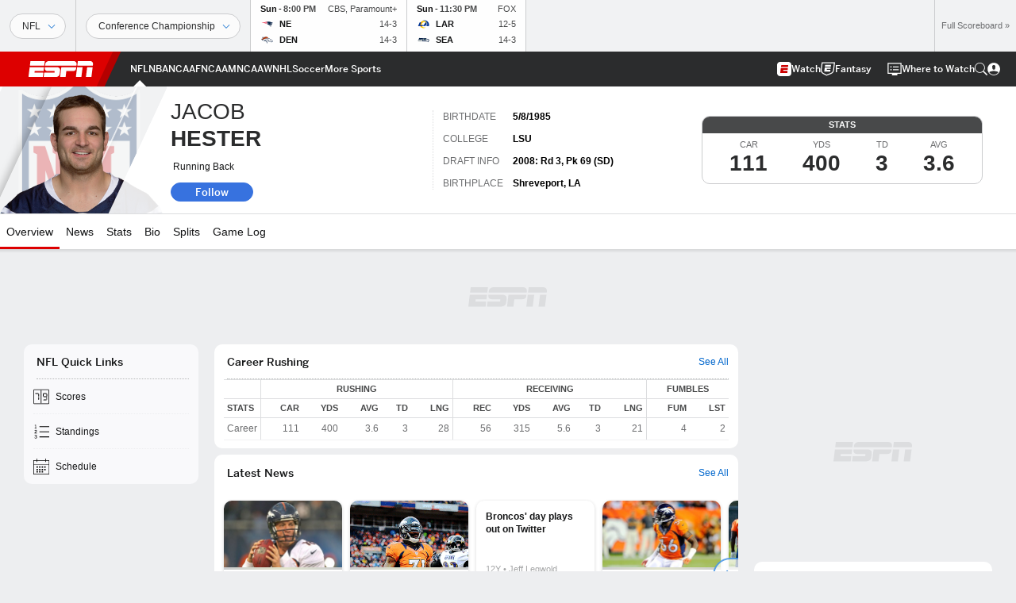

--- FILE ---
content_type: text/html; charset=utf-8
request_url: https://www.google.com/recaptcha/enterprise/anchor?ar=1&k=6LciB_gZAAAAAA_mwJ4G0XZ0BXWvLTt67V7YizXx&co=aHR0cHM6Ly9jZG4ucmVnaXN0ZXJkaXNuZXkuZ28uY29tOjQ0Mw..&hl=en&v=PoyoqOPhxBO7pBk68S4YbpHZ&size=invisible&anchor-ms=20000&execute-ms=30000&cb=z08oz8ow34zn
body_size: 48888
content:
<!DOCTYPE HTML><html dir="ltr" lang="en"><head><meta http-equiv="Content-Type" content="text/html; charset=UTF-8">
<meta http-equiv="X-UA-Compatible" content="IE=edge">
<title>reCAPTCHA</title>
<style type="text/css">
/* cyrillic-ext */
@font-face {
  font-family: 'Roboto';
  font-style: normal;
  font-weight: 400;
  font-stretch: 100%;
  src: url(//fonts.gstatic.com/s/roboto/v48/KFO7CnqEu92Fr1ME7kSn66aGLdTylUAMa3GUBHMdazTgWw.woff2) format('woff2');
  unicode-range: U+0460-052F, U+1C80-1C8A, U+20B4, U+2DE0-2DFF, U+A640-A69F, U+FE2E-FE2F;
}
/* cyrillic */
@font-face {
  font-family: 'Roboto';
  font-style: normal;
  font-weight: 400;
  font-stretch: 100%;
  src: url(//fonts.gstatic.com/s/roboto/v48/KFO7CnqEu92Fr1ME7kSn66aGLdTylUAMa3iUBHMdazTgWw.woff2) format('woff2');
  unicode-range: U+0301, U+0400-045F, U+0490-0491, U+04B0-04B1, U+2116;
}
/* greek-ext */
@font-face {
  font-family: 'Roboto';
  font-style: normal;
  font-weight: 400;
  font-stretch: 100%;
  src: url(//fonts.gstatic.com/s/roboto/v48/KFO7CnqEu92Fr1ME7kSn66aGLdTylUAMa3CUBHMdazTgWw.woff2) format('woff2');
  unicode-range: U+1F00-1FFF;
}
/* greek */
@font-face {
  font-family: 'Roboto';
  font-style: normal;
  font-weight: 400;
  font-stretch: 100%;
  src: url(//fonts.gstatic.com/s/roboto/v48/KFO7CnqEu92Fr1ME7kSn66aGLdTylUAMa3-UBHMdazTgWw.woff2) format('woff2');
  unicode-range: U+0370-0377, U+037A-037F, U+0384-038A, U+038C, U+038E-03A1, U+03A3-03FF;
}
/* math */
@font-face {
  font-family: 'Roboto';
  font-style: normal;
  font-weight: 400;
  font-stretch: 100%;
  src: url(//fonts.gstatic.com/s/roboto/v48/KFO7CnqEu92Fr1ME7kSn66aGLdTylUAMawCUBHMdazTgWw.woff2) format('woff2');
  unicode-range: U+0302-0303, U+0305, U+0307-0308, U+0310, U+0312, U+0315, U+031A, U+0326-0327, U+032C, U+032F-0330, U+0332-0333, U+0338, U+033A, U+0346, U+034D, U+0391-03A1, U+03A3-03A9, U+03B1-03C9, U+03D1, U+03D5-03D6, U+03F0-03F1, U+03F4-03F5, U+2016-2017, U+2034-2038, U+203C, U+2040, U+2043, U+2047, U+2050, U+2057, U+205F, U+2070-2071, U+2074-208E, U+2090-209C, U+20D0-20DC, U+20E1, U+20E5-20EF, U+2100-2112, U+2114-2115, U+2117-2121, U+2123-214F, U+2190, U+2192, U+2194-21AE, U+21B0-21E5, U+21F1-21F2, U+21F4-2211, U+2213-2214, U+2216-22FF, U+2308-230B, U+2310, U+2319, U+231C-2321, U+2336-237A, U+237C, U+2395, U+239B-23B7, U+23D0, U+23DC-23E1, U+2474-2475, U+25AF, U+25B3, U+25B7, U+25BD, U+25C1, U+25CA, U+25CC, U+25FB, U+266D-266F, U+27C0-27FF, U+2900-2AFF, U+2B0E-2B11, U+2B30-2B4C, U+2BFE, U+3030, U+FF5B, U+FF5D, U+1D400-1D7FF, U+1EE00-1EEFF;
}
/* symbols */
@font-face {
  font-family: 'Roboto';
  font-style: normal;
  font-weight: 400;
  font-stretch: 100%;
  src: url(//fonts.gstatic.com/s/roboto/v48/KFO7CnqEu92Fr1ME7kSn66aGLdTylUAMaxKUBHMdazTgWw.woff2) format('woff2');
  unicode-range: U+0001-000C, U+000E-001F, U+007F-009F, U+20DD-20E0, U+20E2-20E4, U+2150-218F, U+2190, U+2192, U+2194-2199, U+21AF, U+21E6-21F0, U+21F3, U+2218-2219, U+2299, U+22C4-22C6, U+2300-243F, U+2440-244A, U+2460-24FF, U+25A0-27BF, U+2800-28FF, U+2921-2922, U+2981, U+29BF, U+29EB, U+2B00-2BFF, U+4DC0-4DFF, U+FFF9-FFFB, U+10140-1018E, U+10190-1019C, U+101A0, U+101D0-101FD, U+102E0-102FB, U+10E60-10E7E, U+1D2C0-1D2D3, U+1D2E0-1D37F, U+1F000-1F0FF, U+1F100-1F1AD, U+1F1E6-1F1FF, U+1F30D-1F30F, U+1F315, U+1F31C, U+1F31E, U+1F320-1F32C, U+1F336, U+1F378, U+1F37D, U+1F382, U+1F393-1F39F, U+1F3A7-1F3A8, U+1F3AC-1F3AF, U+1F3C2, U+1F3C4-1F3C6, U+1F3CA-1F3CE, U+1F3D4-1F3E0, U+1F3ED, U+1F3F1-1F3F3, U+1F3F5-1F3F7, U+1F408, U+1F415, U+1F41F, U+1F426, U+1F43F, U+1F441-1F442, U+1F444, U+1F446-1F449, U+1F44C-1F44E, U+1F453, U+1F46A, U+1F47D, U+1F4A3, U+1F4B0, U+1F4B3, U+1F4B9, U+1F4BB, U+1F4BF, U+1F4C8-1F4CB, U+1F4D6, U+1F4DA, U+1F4DF, U+1F4E3-1F4E6, U+1F4EA-1F4ED, U+1F4F7, U+1F4F9-1F4FB, U+1F4FD-1F4FE, U+1F503, U+1F507-1F50B, U+1F50D, U+1F512-1F513, U+1F53E-1F54A, U+1F54F-1F5FA, U+1F610, U+1F650-1F67F, U+1F687, U+1F68D, U+1F691, U+1F694, U+1F698, U+1F6AD, U+1F6B2, U+1F6B9-1F6BA, U+1F6BC, U+1F6C6-1F6CF, U+1F6D3-1F6D7, U+1F6E0-1F6EA, U+1F6F0-1F6F3, U+1F6F7-1F6FC, U+1F700-1F7FF, U+1F800-1F80B, U+1F810-1F847, U+1F850-1F859, U+1F860-1F887, U+1F890-1F8AD, U+1F8B0-1F8BB, U+1F8C0-1F8C1, U+1F900-1F90B, U+1F93B, U+1F946, U+1F984, U+1F996, U+1F9E9, U+1FA00-1FA6F, U+1FA70-1FA7C, U+1FA80-1FA89, U+1FA8F-1FAC6, U+1FACE-1FADC, U+1FADF-1FAE9, U+1FAF0-1FAF8, U+1FB00-1FBFF;
}
/* vietnamese */
@font-face {
  font-family: 'Roboto';
  font-style: normal;
  font-weight: 400;
  font-stretch: 100%;
  src: url(//fonts.gstatic.com/s/roboto/v48/KFO7CnqEu92Fr1ME7kSn66aGLdTylUAMa3OUBHMdazTgWw.woff2) format('woff2');
  unicode-range: U+0102-0103, U+0110-0111, U+0128-0129, U+0168-0169, U+01A0-01A1, U+01AF-01B0, U+0300-0301, U+0303-0304, U+0308-0309, U+0323, U+0329, U+1EA0-1EF9, U+20AB;
}
/* latin-ext */
@font-face {
  font-family: 'Roboto';
  font-style: normal;
  font-weight: 400;
  font-stretch: 100%;
  src: url(//fonts.gstatic.com/s/roboto/v48/KFO7CnqEu92Fr1ME7kSn66aGLdTylUAMa3KUBHMdazTgWw.woff2) format('woff2');
  unicode-range: U+0100-02BA, U+02BD-02C5, U+02C7-02CC, U+02CE-02D7, U+02DD-02FF, U+0304, U+0308, U+0329, U+1D00-1DBF, U+1E00-1E9F, U+1EF2-1EFF, U+2020, U+20A0-20AB, U+20AD-20C0, U+2113, U+2C60-2C7F, U+A720-A7FF;
}
/* latin */
@font-face {
  font-family: 'Roboto';
  font-style: normal;
  font-weight: 400;
  font-stretch: 100%;
  src: url(//fonts.gstatic.com/s/roboto/v48/KFO7CnqEu92Fr1ME7kSn66aGLdTylUAMa3yUBHMdazQ.woff2) format('woff2');
  unicode-range: U+0000-00FF, U+0131, U+0152-0153, U+02BB-02BC, U+02C6, U+02DA, U+02DC, U+0304, U+0308, U+0329, U+2000-206F, U+20AC, U+2122, U+2191, U+2193, U+2212, U+2215, U+FEFF, U+FFFD;
}
/* cyrillic-ext */
@font-face {
  font-family: 'Roboto';
  font-style: normal;
  font-weight: 500;
  font-stretch: 100%;
  src: url(//fonts.gstatic.com/s/roboto/v48/KFO7CnqEu92Fr1ME7kSn66aGLdTylUAMa3GUBHMdazTgWw.woff2) format('woff2');
  unicode-range: U+0460-052F, U+1C80-1C8A, U+20B4, U+2DE0-2DFF, U+A640-A69F, U+FE2E-FE2F;
}
/* cyrillic */
@font-face {
  font-family: 'Roboto';
  font-style: normal;
  font-weight: 500;
  font-stretch: 100%;
  src: url(//fonts.gstatic.com/s/roboto/v48/KFO7CnqEu92Fr1ME7kSn66aGLdTylUAMa3iUBHMdazTgWw.woff2) format('woff2');
  unicode-range: U+0301, U+0400-045F, U+0490-0491, U+04B0-04B1, U+2116;
}
/* greek-ext */
@font-face {
  font-family: 'Roboto';
  font-style: normal;
  font-weight: 500;
  font-stretch: 100%;
  src: url(//fonts.gstatic.com/s/roboto/v48/KFO7CnqEu92Fr1ME7kSn66aGLdTylUAMa3CUBHMdazTgWw.woff2) format('woff2');
  unicode-range: U+1F00-1FFF;
}
/* greek */
@font-face {
  font-family: 'Roboto';
  font-style: normal;
  font-weight: 500;
  font-stretch: 100%;
  src: url(//fonts.gstatic.com/s/roboto/v48/KFO7CnqEu92Fr1ME7kSn66aGLdTylUAMa3-UBHMdazTgWw.woff2) format('woff2');
  unicode-range: U+0370-0377, U+037A-037F, U+0384-038A, U+038C, U+038E-03A1, U+03A3-03FF;
}
/* math */
@font-face {
  font-family: 'Roboto';
  font-style: normal;
  font-weight: 500;
  font-stretch: 100%;
  src: url(//fonts.gstatic.com/s/roboto/v48/KFO7CnqEu92Fr1ME7kSn66aGLdTylUAMawCUBHMdazTgWw.woff2) format('woff2');
  unicode-range: U+0302-0303, U+0305, U+0307-0308, U+0310, U+0312, U+0315, U+031A, U+0326-0327, U+032C, U+032F-0330, U+0332-0333, U+0338, U+033A, U+0346, U+034D, U+0391-03A1, U+03A3-03A9, U+03B1-03C9, U+03D1, U+03D5-03D6, U+03F0-03F1, U+03F4-03F5, U+2016-2017, U+2034-2038, U+203C, U+2040, U+2043, U+2047, U+2050, U+2057, U+205F, U+2070-2071, U+2074-208E, U+2090-209C, U+20D0-20DC, U+20E1, U+20E5-20EF, U+2100-2112, U+2114-2115, U+2117-2121, U+2123-214F, U+2190, U+2192, U+2194-21AE, U+21B0-21E5, U+21F1-21F2, U+21F4-2211, U+2213-2214, U+2216-22FF, U+2308-230B, U+2310, U+2319, U+231C-2321, U+2336-237A, U+237C, U+2395, U+239B-23B7, U+23D0, U+23DC-23E1, U+2474-2475, U+25AF, U+25B3, U+25B7, U+25BD, U+25C1, U+25CA, U+25CC, U+25FB, U+266D-266F, U+27C0-27FF, U+2900-2AFF, U+2B0E-2B11, U+2B30-2B4C, U+2BFE, U+3030, U+FF5B, U+FF5D, U+1D400-1D7FF, U+1EE00-1EEFF;
}
/* symbols */
@font-face {
  font-family: 'Roboto';
  font-style: normal;
  font-weight: 500;
  font-stretch: 100%;
  src: url(//fonts.gstatic.com/s/roboto/v48/KFO7CnqEu92Fr1ME7kSn66aGLdTylUAMaxKUBHMdazTgWw.woff2) format('woff2');
  unicode-range: U+0001-000C, U+000E-001F, U+007F-009F, U+20DD-20E0, U+20E2-20E4, U+2150-218F, U+2190, U+2192, U+2194-2199, U+21AF, U+21E6-21F0, U+21F3, U+2218-2219, U+2299, U+22C4-22C6, U+2300-243F, U+2440-244A, U+2460-24FF, U+25A0-27BF, U+2800-28FF, U+2921-2922, U+2981, U+29BF, U+29EB, U+2B00-2BFF, U+4DC0-4DFF, U+FFF9-FFFB, U+10140-1018E, U+10190-1019C, U+101A0, U+101D0-101FD, U+102E0-102FB, U+10E60-10E7E, U+1D2C0-1D2D3, U+1D2E0-1D37F, U+1F000-1F0FF, U+1F100-1F1AD, U+1F1E6-1F1FF, U+1F30D-1F30F, U+1F315, U+1F31C, U+1F31E, U+1F320-1F32C, U+1F336, U+1F378, U+1F37D, U+1F382, U+1F393-1F39F, U+1F3A7-1F3A8, U+1F3AC-1F3AF, U+1F3C2, U+1F3C4-1F3C6, U+1F3CA-1F3CE, U+1F3D4-1F3E0, U+1F3ED, U+1F3F1-1F3F3, U+1F3F5-1F3F7, U+1F408, U+1F415, U+1F41F, U+1F426, U+1F43F, U+1F441-1F442, U+1F444, U+1F446-1F449, U+1F44C-1F44E, U+1F453, U+1F46A, U+1F47D, U+1F4A3, U+1F4B0, U+1F4B3, U+1F4B9, U+1F4BB, U+1F4BF, U+1F4C8-1F4CB, U+1F4D6, U+1F4DA, U+1F4DF, U+1F4E3-1F4E6, U+1F4EA-1F4ED, U+1F4F7, U+1F4F9-1F4FB, U+1F4FD-1F4FE, U+1F503, U+1F507-1F50B, U+1F50D, U+1F512-1F513, U+1F53E-1F54A, U+1F54F-1F5FA, U+1F610, U+1F650-1F67F, U+1F687, U+1F68D, U+1F691, U+1F694, U+1F698, U+1F6AD, U+1F6B2, U+1F6B9-1F6BA, U+1F6BC, U+1F6C6-1F6CF, U+1F6D3-1F6D7, U+1F6E0-1F6EA, U+1F6F0-1F6F3, U+1F6F7-1F6FC, U+1F700-1F7FF, U+1F800-1F80B, U+1F810-1F847, U+1F850-1F859, U+1F860-1F887, U+1F890-1F8AD, U+1F8B0-1F8BB, U+1F8C0-1F8C1, U+1F900-1F90B, U+1F93B, U+1F946, U+1F984, U+1F996, U+1F9E9, U+1FA00-1FA6F, U+1FA70-1FA7C, U+1FA80-1FA89, U+1FA8F-1FAC6, U+1FACE-1FADC, U+1FADF-1FAE9, U+1FAF0-1FAF8, U+1FB00-1FBFF;
}
/* vietnamese */
@font-face {
  font-family: 'Roboto';
  font-style: normal;
  font-weight: 500;
  font-stretch: 100%;
  src: url(//fonts.gstatic.com/s/roboto/v48/KFO7CnqEu92Fr1ME7kSn66aGLdTylUAMa3OUBHMdazTgWw.woff2) format('woff2');
  unicode-range: U+0102-0103, U+0110-0111, U+0128-0129, U+0168-0169, U+01A0-01A1, U+01AF-01B0, U+0300-0301, U+0303-0304, U+0308-0309, U+0323, U+0329, U+1EA0-1EF9, U+20AB;
}
/* latin-ext */
@font-face {
  font-family: 'Roboto';
  font-style: normal;
  font-weight: 500;
  font-stretch: 100%;
  src: url(//fonts.gstatic.com/s/roboto/v48/KFO7CnqEu92Fr1ME7kSn66aGLdTylUAMa3KUBHMdazTgWw.woff2) format('woff2');
  unicode-range: U+0100-02BA, U+02BD-02C5, U+02C7-02CC, U+02CE-02D7, U+02DD-02FF, U+0304, U+0308, U+0329, U+1D00-1DBF, U+1E00-1E9F, U+1EF2-1EFF, U+2020, U+20A0-20AB, U+20AD-20C0, U+2113, U+2C60-2C7F, U+A720-A7FF;
}
/* latin */
@font-face {
  font-family: 'Roboto';
  font-style: normal;
  font-weight: 500;
  font-stretch: 100%;
  src: url(//fonts.gstatic.com/s/roboto/v48/KFO7CnqEu92Fr1ME7kSn66aGLdTylUAMa3yUBHMdazQ.woff2) format('woff2');
  unicode-range: U+0000-00FF, U+0131, U+0152-0153, U+02BB-02BC, U+02C6, U+02DA, U+02DC, U+0304, U+0308, U+0329, U+2000-206F, U+20AC, U+2122, U+2191, U+2193, U+2212, U+2215, U+FEFF, U+FFFD;
}
/* cyrillic-ext */
@font-face {
  font-family: 'Roboto';
  font-style: normal;
  font-weight: 900;
  font-stretch: 100%;
  src: url(//fonts.gstatic.com/s/roboto/v48/KFO7CnqEu92Fr1ME7kSn66aGLdTylUAMa3GUBHMdazTgWw.woff2) format('woff2');
  unicode-range: U+0460-052F, U+1C80-1C8A, U+20B4, U+2DE0-2DFF, U+A640-A69F, U+FE2E-FE2F;
}
/* cyrillic */
@font-face {
  font-family: 'Roboto';
  font-style: normal;
  font-weight: 900;
  font-stretch: 100%;
  src: url(//fonts.gstatic.com/s/roboto/v48/KFO7CnqEu92Fr1ME7kSn66aGLdTylUAMa3iUBHMdazTgWw.woff2) format('woff2');
  unicode-range: U+0301, U+0400-045F, U+0490-0491, U+04B0-04B1, U+2116;
}
/* greek-ext */
@font-face {
  font-family: 'Roboto';
  font-style: normal;
  font-weight: 900;
  font-stretch: 100%;
  src: url(//fonts.gstatic.com/s/roboto/v48/KFO7CnqEu92Fr1ME7kSn66aGLdTylUAMa3CUBHMdazTgWw.woff2) format('woff2');
  unicode-range: U+1F00-1FFF;
}
/* greek */
@font-face {
  font-family: 'Roboto';
  font-style: normal;
  font-weight: 900;
  font-stretch: 100%;
  src: url(//fonts.gstatic.com/s/roboto/v48/KFO7CnqEu92Fr1ME7kSn66aGLdTylUAMa3-UBHMdazTgWw.woff2) format('woff2');
  unicode-range: U+0370-0377, U+037A-037F, U+0384-038A, U+038C, U+038E-03A1, U+03A3-03FF;
}
/* math */
@font-face {
  font-family: 'Roboto';
  font-style: normal;
  font-weight: 900;
  font-stretch: 100%;
  src: url(//fonts.gstatic.com/s/roboto/v48/KFO7CnqEu92Fr1ME7kSn66aGLdTylUAMawCUBHMdazTgWw.woff2) format('woff2');
  unicode-range: U+0302-0303, U+0305, U+0307-0308, U+0310, U+0312, U+0315, U+031A, U+0326-0327, U+032C, U+032F-0330, U+0332-0333, U+0338, U+033A, U+0346, U+034D, U+0391-03A1, U+03A3-03A9, U+03B1-03C9, U+03D1, U+03D5-03D6, U+03F0-03F1, U+03F4-03F5, U+2016-2017, U+2034-2038, U+203C, U+2040, U+2043, U+2047, U+2050, U+2057, U+205F, U+2070-2071, U+2074-208E, U+2090-209C, U+20D0-20DC, U+20E1, U+20E5-20EF, U+2100-2112, U+2114-2115, U+2117-2121, U+2123-214F, U+2190, U+2192, U+2194-21AE, U+21B0-21E5, U+21F1-21F2, U+21F4-2211, U+2213-2214, U+2216-22FF, U+2308-230B, U+2310, U+2319, U+231C-2321, U+2336-237A, U+237C, U+2395, U+239B-23B7, U+23D0, U+23DC-23E1, U+2474-2475, U+25AF, U+25B3, U+25B7, U+25BD, U+25C1, U+25CA, U+25CC, U+25FB, U+266D-266F, U+27C0-27FF, U+2900-2AFF, U+2B0E-2B11, U+2B30-2B4C, U+2BFE, U+3030, U+FF5B, U+FF5D, U+1D400-1D7FF, U+1EE00-1EEFF;
}
/* symbols */
@font-face {
  font-family: 'Roboto';
  font-style: normal;
  font-weight: 900;
  font-stretch: 100%;
  src: url(//fonts.gstatic.com/s/roboto/v48/KFO7CnqEu92Fr1ME7kSn66aGLdTylUAMaxKUBHMdazTgWw.woff2) format('woff2');
  unicode-range: U+0001-000C, U+000E-001F, U+007F-009F, U+20DD-20E0, U+20E2-20E4, U+2150-218F, U+2190, U+2192, U+2194-2199, U+21AF, U+21E6-21F0, U+21F3, U+2218-2219, U+2299, U+22C4-22C6, U+2300-243F, U+2440-244A, U+2460-24FF, U+25A0-27BF, U+2800-28FF, U+2921-2922, U+2981, U+29BF, U+29EB, U+2B00-2BFF, U+4DC0-4DFF, U+FFF9-FFFB, U+10140-1018E, U+10190-1019C, U+101A0, U+101D0-101FD, U+102E0-102FB, U+10E60-10E7E, U+1D2C0-1D2D3, U+1D2E0-1D37F, U+1F000-1F0FF, U+1F100-1F1AD, U+1F1E6-1F1FF, U+1F30D-1F30F, U+1F315, U+1F31C, U+1F31E, U+1F320-1F32C, U+1F336, U+1F378, U+1F37D, U+1F382, U+1F393-1F39F, U+1F3A7-1F3A8, U+1F3AC-1F3AF, U+1F3C2, U+1F3C4-1F3C6, U+1F3CA-1F3CE, U+1F3D4-1F3E0, U+1F3ED, U+1F3F1-1F3F3, U+1F3F5-1F3F7, U+1F408, U+1F415, U+1F41F, U+1F426, U+1F43F, U+1F441-1F442, U+1F444, U+1F446-1F449, U+1F44C-1F44E, U+1F453, U+1F46A, U+1F47D, U+1F4A3, U+1F4B0, U+1F4B3, U+1F4B9, U+1F4BB, U+1F4BF, U+1F4C8-1F4CB, U+1F4D6, U+1F4DA, U+1F4DF, U+1F4E3-1F4E6, U+1F4EA-1F4ED, U+1F4F7, U+1F4F9-1F4FB, U+1F4FD-1F4FE, U+1F503, U+1F507-1F50B, U+1F50D, U+1F512-1F513, U+1F53E-1F54A, U+1F54F-1F5FA, U+1F610, U+1F650-1F67F, U+1F687, U+1F68D, U+1F691, U+1F694, U+1F698, U+1F6AD, U+1F6B2, U+1F6B9-1F6BA, U+1F6BC, U+1F6C6-1F6CF, U+1F6D3-1F6D7, U+1F6E0-1F6EA, U+1F6F0-1F6F3, U+1F6F7-1F6FC, U+1F700-1F7FF, U+1F800-1F80B, U+1F810-1F847, U+1F850-1F859, U+1F860-1F887, U+1F890-1F8AD, U+1F8B0-1F8BB, U+1F8C0-1F8C1, U+1F900-1F90B, U+1F93B, U+1F946, U+1F984, U+1F996, U+1F9E9, U+1FA00-1FA6F, U+1FA70-1FA7C, U+1FA80-1FA89, U+1FA8F-1FAC6, U+1FACE-1FADC, U+1FADF-1FAE9, U+1FAF0-1FAF8, U+1FB00-1FBFF;
}
/* vietnamese */
@font-face {
  font-family: 'Roboto';
  font-style: normal;
  font-weight: 900;
  font-stretch: 100%;
  src: url(//fonts.gstatic.com/s/roboto/v48/KFO7CnqEu92Fr1ME7kSn66aGLdTylUAMa3OUBHMdazTgWw.woff2) format('woff2');
  unicode-range: U+0102-0103, U+0110-0111, U+0128-0129, U+0168-0169, U+01A0-01A1, U+01AF-01B0, U+0300-0301, U+0303-0304, U+0308-0309, U+0323, U+0329, U+1EA0-1EF9, U+20AB;
}
/* latin-ext */
@font-face {
  font-family: 'Roboto';
  font-style: normal;
  font-weight: 900;
  font-stretch: 100%;
  src: url(//fonts.gstatic.com/s/roboto/v48/KFO7CnqEu92Fr1ME7kSn66aGLdTylUAMa3KUBHMdazTgWw.woff2) format('woff2');
  unicode-range: U+0100-02BA, U+02BD-02C5, U+02C7-02CC, U+02CE-02D7, U+02DD-02FF, U+0304, U+0308, U+0329, U+1D00-1DBF, U+1E00-1E9F, U+1EF2-1EFF, U+2020, U+20A0-20AB, U+20AD-20C0, U+2113, U+2C60-2C7F, U+A720-A7FF;
}
/* latin */
@font-face {
  font-family: 'Roboto';
  font-style: normal;
  font-weight: 900;
  font-stretch: 100%;
  src: url(//fonts.gstatic.com/s/roboto/v48/KFO7CnqEu92Fr1ME7kSn66aGLdTylUAMa3yUBHMdazQ.woff2) format('woff2');
  unicode-range: U+0000-00FF, U+0131, U+0152-0153, U+02BB-02BC, U+02C6, U+02DA, U+02DC, U+0304, U+0308, U+0329, U+2000-206F, U+20AC, U+2122, U+2191, U+2193, U+2212, U+2215, U+FEFF, U+FFFD;
}

</style>
<link rel="stylesheet" type="text/css" href="https://www.gstatic.com/recaptcha/releases/PoyoqOPhxBO7pBk68S4YbpHZ/styles__ltr.css">
<script nonce="GE6gv_SneE9EsdSXkr1dCg" type="text/javascript">window['__recaptcha_api'] = 'https://www.google.com/recaptcha/enterprise/';</script>
<script type="text/javascript" src="https://www.gstatic.com/recaptcha/releases/PoyoqOPhxBO7pBk68S4YbpHZ/recaptcha__en.js" nonce="GE6gv_SneE9EsdSXkr1dCg">
      
    </script></head>
<body><div id="rc-anchor-alert" class="rc-anchor-alert"></div>
<input type="hidden" id="recaptcha-token" value="[base64]">
<script type="text/javascript" nonce="GE6gv_SneE9EsdSXkr1dCg">
      recaptcha.anchor.Main.init("[\x22ainput\x22,[\x22bgdata\x22,\x22\x22,\[base64]/[base64]/[base64]/[base64]/[base64]/UltsKytdPUU6KEU8MjA0OD9SW2wrK109RT4+NnwxOTI6KChFJjY0NTEyKT09NTUyOTYmJk0rMTxjLmxlbmd0aCYmKGMuY2hhckNvZGVBdChNKzEpJjY0NTEyKT09NTYzMjA/[base64]/[base64]/[base64]/[base64]/[base64]/[base64]/[base64]\x22,\[base64]\\u003d\x22,\x22InzCgGE3wqbDtGPDjMK7w5jCpUcTw7DCqiIFwp3Cr8OWwpLDtsKmDXvCgMKmDRYbwokSwq9ZwqrDu1LCrC/DuFVUV8KCw5YTfcKFwqgwXVDDvMOSPD1SNMKIw7XDjh3CuiMRFH9Lw4rCqMOYWMO6w5xmwrZiwoYLw4dYbsKsw5TDj8OpIgfDrMO/wonCocO3LFPCjMKhwr/CtGjDtnvDrcOEVwQrTsKtw5VIw5vDhkPDkcOgN8KyXyDDgm7DjsKPPcOcJEIlw7gTV8Ohwo4POsOBGDIbwq/[base64]/Dp8ORJMKgwqZ/wqfCi8Odw5rDrAwaN2fDrWc8wonCqsKuXsK5wpTDoyvCq8KewrrDgcK3OUrCq8OiPEkZw60pCETCvcOXw63DjcOVKVNFw7I7w5nDi3VOw40DdFrChRxNw5/DlHfDnAHDu8KieiHDvcO/wozDjsKRw44CXyACw5UbGcOKfcOECXzCqsKjwqfCjsOeIMOEwoQnHcOKwrvCj8Kqw7pLC8KUUcK5aQXCq8OzwoU+wodiwoXDn1HCtsOCw7PCryzDlcKzwo/DicK1IsOxbVRSw7/CoQA4fsK1wpHDl8KJw5vCvMKZWcKRw4/DhsKyNMOlwqjDocKIwpfDs34yBVclw7jCvAPCnEo+w7YLPxxHwqcgUsODwrwJwp/DlsKSH8KmBXZ/ZWPCq8OtBR9Va8K6wrg+LsOQw53DmUURbcKqGsOTw6bDmDjDssO1w5psLcObw5DDiiZtwoLCk8O4wqc6DTVIesOmSRDCnFwLwqYow5bCsDDCig7DssK4w4U0wqPDpmTCt8Kpw4HClhjDv8KLY8OFw6UVUUHCv8K1QzQ4wqNpw7TCqMK0w6/Dh8O2d8Kywrx1fjLDp8OEScKqbMO0aMO7wobCozXChMKRw6nCvVlDJlMKw4R0VwfCqcKREXlJC2FIw6dzw67Cn8OYPC3CkcOJKHrDqsO7w6fCm1XCl8KmdMKLVcK2wrdBwqkRw4/DugbCrGvCpcKrw6l7UGR3I8KFwr/DtELDncKcOC3DsXMgwobCsMOiwpgAwrXCisOnwr/[base64]/[base64]/DmkDCtVYtF3nDhcOdw4dJFWlCwoobbnV1Ig9Qwr9Lw6wEw5U3wrvCoFjDqFPChU7CrQPDqBE/[base64]/DicO4wqjCmMOgKXLCtcK/wowGw7TCncO/w5TDkkHDuMKkwp7DjTTCkMKfw7jDlWPDgsKaTB3ChsKFwqfDklfDpA3DjT4lw4FrMMO7VMOVwoXCrTXCr8OFw5V4TcKewrzCn8KvYU0dwr/DuV/CnMKDwqBawpEXE8KKBMKaLMOpeB0jwoJTGsK4woTCq1bCsDNCwrvCnsKJGcO8w4UqbcKMVBcgwoJbwocWbMKlH8KaQ8OqckZHwrrCnMOALUg/Ql14D0hkR1DDimMyBMO1QsOVwozDl8KiTjVBdsO5EQowVcK+w4HDkAthwqNuVi3CkkdUdlfDuMO4w6zDisKeKTfCqU9aEDjCilTDkMKuBHzCvRElwp/Ci8KSw5zDgBLDk3ECw67ChMOAwrsaw5HCjsOZf8OsM8Ktw6/CucO8PT4bD0TCrMOwK8ODwpslGcKCHlLDpsO1DsKKPzbDoXPCpsOww5XCtFfDncKAIcOyw5/CoxQqJRrCnxUCwrrDmcKsY8OLa8KWGcKww6bDm3jCscObw73Cn8KAOnBkw4zDnsOuw7TCo0clAsK1wrLCnQ9iw7/Dv8K4w7rCusO2wqzDnMOrKsOpwrPCjV/[base64]/DncKuV3FJwrJuw59TdMKfBsO/Z8K2Akw0C8OqOznDpMKKbsKqKUICwrPChsKsw6fDtcOmQVYkwpw6DjfDlkHDn8ObBcKYwpTDuwzCgsOBw69owqIRwqYQw6dDw4TCo1dgw5NENDZiwprDgcKYw5HCg8KkwrbDg8KMw7gjZzx/fMKHwqhKd3dnQSN5FgHDnsKKwpJCL8K9w41uWsKKcxfCsVrCscO2wovDn15aw6fCsTwBKcK9w53ClHoJFcKbSnDDtMKTwq/DjMK5M8OOSsOAwpfCnB3DpDk9ORzDqsO6K8K+wrTCumLDisKiw7hqw4PCmWfCkkfCmsObUcOXwpY+PsOAwo3DlcOtwpcCwrDDp2vDqTMrDmArDXhAU8ODWyDCi2TDlsKTwqDDkcOywrg1w77Ct1FswqxlwpDDusKyUjQSHMKYWsOQdMOTwrnDt8O5w6XClSPDhw1/HMODD8KlTMOEE8Oqw6HDv1g6wo3Cp21MwqQwwrckw5zDrsKcwr7Dp3/[base64]/DoS7Dh8OOSWsGw7vDvQ3ChcKTGsO3R8OTw7zDkcOaN8OPwrrDgMO7c8OMwrrClMKIwrrDoMOGQQMDw4/DgAvCpsKxw7hFNsKnw68PI8O2DcKDQw7ClsO9NsOKXMOJwpcOe8KAwr/DtUojw48MDDxiE8OKCmvCpBk0CcKfWcOmw6bDkyLCkljDuWwfw5jCrUYewqDCvQYlZRLDvsOXwroGw4VkZBzCpU5NwpjCml5iDnLDtMOVw4/DvT5QI8KmwooFw5LCg8K8w5LDisOaJMO1wqAiH8Oca8KqVsOFM0wgwoHCocKHAcOnYCRAFMOALDfDicOBw6oZQR/Dr1LCl2zCmcOgw5HCqhTCvSzCiMKSwqslw6lzwpAXwonCkMKhwoLCkDpbw5BdTXLDmsKIwptrXyBZe35EZ2HDvsKRci4DJR9OZMO9L8OSD8KGSiLCr8O/F1TDlcOLB8KHw47CvjZ5CRUwwo0LbcOFwrrCrAlEE8O5RiLDkcKXwoF5w49mMcOzF0/DiRjChH0Ow68WwonDrsKow5TDhmQ9HwctYMOyR8OnNcO0wrnDkyt0w7zCjcO1TWgkZ8OxUMOjw4bDscOkNCDDqsKdw5wDw58yGSTDgcKmWCnCpkJPw6jChMKDbsK7w4nDgEkew5PCksKoPsOUccO1woIGd1fCuyIdUWp+wobCvTQVDMKkw6zCvWXDl8O3woNpIh/[base64]/DscO/[base64]/DgsKcAlMNNXk7wqRqwrM2wrB2WgNFw4TCicK5w7vChRsVwqMNwqLDnsOxw4h7w7bDvcOqVSEqwrNRVBZdwpTChG19acOzwrXDpHhRcmnCjWZuw7nCqn1/wrDChcO0eGhFUw/DtBHCuD46azl3w6RewqF5GMOZw6vDksKrQg1dwoNWZk7DiMOHwr8uwql/wozChHzCisKfBgDChRJeeMKzaSPDvwkeOcK1w51obXZ6QMKsw6tIPcOfM8O7HCdEDGnDusOYUsOCdQzCosOWBi/CpQzCuxYbw6/Dg0QCTcOgwqDDqH4cIDUZw5/DlsOZTyAZPcOyMMKmw5PCoGrDtsO2NMOMw6xgw4rCp8KEw6zDsUfDgUDDlsOqw7/CjmnCkEHCrsKPw6Iww6FnwrZEThItw4TDgMK5w41rw6nDvMKkZ8OAwrRiAMO+w7opM1zCi3xaw51Gw40Fw7IXwpDCuMOZHELCt0nDvh3ChGfDhMKHw5LDi8OcXsOlZMOAZklkw4Z3w73Ckm3DhMOeM8Oaw6d4w6HDrS5DMTLDph/CkgN9wovDtzY0XxHDgsKdFDx4w5lxa8KkHWbCuhFcEsOsw7Z8w6PDvcK4SB/DkMKrwotHLcODV1vDuBwEwr5dw7F3MEAgwprDn8OVw5ITHktADTPCp8KqLcOxZMOQw7BnGyUBwoEHw6nCuH0Aw5LDvsK2EsOeUsKWHMKHH3bCumt0bWHDosKzwoBTHMOhw7bDmcK8YC3DjSfDicOnOcKjwo4NwqnCrcOewpnCgMKRYsO/[base64]/Cs8OAQVXDhMOyw6YRw7Yuwo5wA2PDk8OsOsKMBsOif21Cwq/Dr0skdRXChnc+JMKnETowwpXCsMKbH27DgcK8FcKFw6HCmMOLN8OhwotgwpHDucKfF8OXw7LCvMKTWsO7D3bCiXvCuzgkc8KXwqfDucK+w4MLw5I4BcKVw5BBFBrDnkRiacOfHcK5fRJWw454VMOgfsKVwpLCj8K2wrpyLB/CjMOtw7LCmhHCuBPCrcOkDMKIwpvDhnvDrU3DrGTClF5jwqkbZMOAw73DqMOaw7Y8wo/DkMO8chBYw6BvbcOLZHlHwqsNw4vDl3JWUG/CqTDDmcKiwqBgIsOqwowbwqExw6zDm8KQDGJXwrPDqUkQacKPCMKhMcOQwpjChE4PTcKAwqHCvsOaG1I4w77DtsOQwrxGRsKWw7/[base64]/DiMK5woDClztkw4RBwrISwrZfw64YasOwAl3CumzCu8OVPFXDr8K0woHCgsKuEgNwwqbDmgRuQDbDi0fDjE51wo9Vw5XCisOWCWplwrgvPcK4PBPDvkUbd8K8wp/DoCnCtcOnw4kFQFXCs1xyEHLCv0Mdw4fCmXZUw6nCisKyY2/Cm8O3wqfDgT55VHA5w4dMOmbCkV4NwoTDi8K7wrHDjRTCosOqbHHCnUPCmlV1CwY5wqwHQMOiCcKlw4nDhgnDum3Dk3xZdX5Hw6UgAsKxwrxow6ovcmhZccO2W0fCocOlDEAgwqnDpn/Co1HCnW/[base64]/ClH4ZAA15XwzDrnfCp2nDs34Wwo8Nw7rDjMOIXGEJw6PDncOZw5dnW03DpcKlQcKxesOwEcKxwqx1EHM4w5BTw53DlUDDpsKPfcKLw6jDssKJw5/[base64]/[base64]/CqsKSQMKFwqxiw5IOFMOfGsOgO8Klw6wzXMOnDizCiEQPXlIYw5vDujoQwqrDoMK4bsKIcsO1wrjDnMOnZCzDssK8BEM7woLCusOkCcOeAV/DksKBRCbCoMKHw598w4xwwonCm8KNUFltAcOOQ3TDpkd8M8KfNzfCj8K1w79kYRTDnV3CnnrDuAzDmhB3wo8Aw4rCtSfCng1absKEfiF8w6zCq8K1KUHCmTPDv8KMw7AFwoAgw7UHYg/[base64]/Dn3DDuwPDkMKTw4MYE1LCt8KoKMK/[base64]/[base64]/DjBBnB8OcZDMjOwxCwo0XHMKlw7HDskUfZFx9X8K9wrsWwodBwoXCgsKXwqMZTsOVRsOkNxfDrsOyw7B1RMKFCAU9VMOCKCHDohk/w6VAF8OMAMOgwr5kanMxZsKaQiDDuxF9fC3ClnjCsDlqeMOow7rCqcOLUyx3wqsPwrhIw59TazgswocMwqXChSTDvcKPPGs2CMKRBzAywqgDeHotIAIDdysgCcO9Z8OrZMO8KCzClCnDkl5rwq1XVD9uwpPDlsKJw4/Ds8OsZzLDlhFCwq1bw4dAX8KmaljDvn4Pd8OQLMOGw7rDsMKgem5DHsOwN2VQw6nCqAhuGD0LTkBOPU4xccOiZ8KIwrEoKMOOC8KfFcKtAcOwDsODJsO8asOTw7M5wogSSsOSw6piVBE8S0ZdPcKkPmxBAw41wrPDlsO9w4l5w499wpAjwol3FBp/d1vDu8KXw7Ebf2XDnMOlasKuw73CgsOTQMKlcRDDkkTDqAQnwqnCgcOkdzLCr8O7ZcKewrAjw67DrwQNwrdRDWgEwr/CuXHCtMObT8OHw4HDhMO/w4fCjxPDicKyfcOcwpk1woDDpMKDw5jCmsKHccKARWc3YcKQLADDhD3Dk8KGNcO/[base64]/[base64]/CjzQESsOVNsKpNMKCw5JRVy/DqcOBwp/CgMK4w4PCq2bCkzvDnxjDg27CvSvCvsOdwpfDilXCmWNdYMKVwrDDogvCkkLDp2g1w60Zwp3DlcKaw4LCsgVxTMOsw4DCgsO6ecOfw5rDhcKgwpTDhBIXw7QWwrFHwqEBwp3CvGozw5l1CwPDv8OmHyPDjEfDvcOSOcKWw4tZw485OMOxw5/Dv8OLFgTCrTo0GBTDjRx8woc8w5vDvE84XVvDhxxkIsK7cDkxw6RSERNzwr7DgsKkF2lnwoV6wrFKw7gKfcOvScO3woTCgcKgwqjDtsKgw6RNwq3DuQhjwqbDryvCmMKHPybClWbDtMOSEcOtIHEow4QMw4JgFm/CgSp5wpkew4lcAGkqccOnH8OmYMKHNcK5w7t1w43CvsOkElnCvCJHw5c+CsKgw5bDq15jTF7DsgPDn1ltw7rCkwUidMOfMTjCh0zCtTtQUW3Dp8OQw4RCcMKve8KBwo1/wqYwwoo/[base64]/[base64]/fVXDicKHB8Kuw5bCg8O8CcOXw6TCnFTDn17DokTDhCc1OcKcIcO1ZRfDqcKGBFxBw5LCmzHCkX44w5/DmMKTw5QCwojCs8OeMcKxOMKABsO+wrolFwvCi1RFUy7Cv8OYdDMUJ8OFwoBVwqMgU8Ogw7QTw69ewpYdVcOmGcK8wqB+cxBIw6hBwqfCqMOJOMO1Sh3ClMOAwoR2wrvCgsOaBMOMw4zDvcKzwrsgw7LDtMOSGk/[base64]/Cm8K6dsOFWsOILsKKKcOWwrdjGFbDgMK7DUrCosKaw4cQacOCw4ltwpHCtWhGwrnDj0UpPcOfcMOUesO3Sl/CqHTDuCV6w7XDphXDjHosHXrDtMKoKsOiQA/Dp0BUKcOGwolsDlrCqzx6wolVw4rCsMKvw41UTXjCggTCoiA6wp3DjSwuwrTDhEw0wr7CkkZ/w5fCjD0cwogiw7E/woozw7tMw6oAD8K7wovDkUXCs8OQI8KWRcK2wp/CiRo/bXI0Y8KwwpfCs8OaMcOVwrJEw483Ey58wpfCg1wWw5rCqSZBwqjCnQVNwoIvwq/[base64]/F1LCtzzDvlxZEcOlfGgxw4fCiHnCkcOzSkrCg0Nbw4BPwq/Dp8KAwp/CpcKKfizCtnPDu8KPw6/[base64]/DojHChmAaYgoBw4HDhsO8WGvDqUNnFjVIS8O9w7DDpUhAwoALw708woI9wrzDssOUBy3DnMOCw4gaw4zCslUkw5gMEVoVEEDCqG3DoQcyw5x0Q8OtWFYPw6nCnsKKwr3DmH1cDMOjw5IQbgkOw7vCisKgwrTCn8Oiw7/CisOnw7zDl8KweFZCwqjCvw59GyvDrMKUC8Okw4XDscOew70Mw6jCg8Kxw63Cv8K4XVTCuSNZw6nChUDDvWvDtMO6w5E+a8KxCcKEIgzDh1Qzw5XDj8K8woh9w73DlcKfwrDDq1M+NMOMwprCv8Kvw5RHdcO8R33CpMOLARvDpcKjX8K4V1ldRlNvw5Mae3oHSsO/ZsOsw7PCssK4woUQQ8KqEsK4HwUMIsKqw7bCqn7CinnDrX/DsW4zOsKCZ8KNwoNjw7x6wqt7E3rCkcKGeSHDu8KGTMOww51jw65MB8Kuw6PDrcOgwrLDjVLDl8Kcw6HDosKFcmfDq1MNc8KQwo/[base64]/B8K3w6RuwqnDrXN8w4PCgHnDiR3ChsKGw5nCunJmFsOXw7whXSDCpMO0IlE9w4cwBMOabCVuZsKgwptNdMKaw4DDpnPCvsK7wp4Ewr17BcO8wpMmVF0ZWQNxwpQ4cSfDtXktw7rDlcKlbz8IQsKyI8KgOAR/wrHCqXRVUBljPcKAwqjDqE8uw7Ekw4BVR0HDog3Cm8KhHMKYwqzDg8O1wpHDu8O/FhDDqcKxcynDnsOkwpNKw5fDm8K1wqwnSsOmwoJNwrExwoPDnCJ9w61qSMKxwrwSMMOvwqHCr8Kcw7Y3wqXDmsOneMKew716wojClxRSDMO1w4waw6PCkT/Cr1/DsSswwrdQSVjDiXfDjSQUwrLChMOtTQZgw55YKkvCt8Orw4TChTnDhDjDqDvCjcK2woNpw79Pw6XClFrDusKKPMKmwoYyPHJIwr44wr5IWl9UbcOdw4dcwqXCuAI4woXDuWfClUjDvkJmwoXCv8Okw5DCqhEWwrx/w6xDP8OvwoPCtcO+wrTCscK8cmkawpPCpsKqXRLDgsO7w7wSw6DDusOGw69jWHLDvMKhFg7CoMK/wpB7RhZLw7sWP8O9w5jCnMOTA3khwpUTWsOUwrx9WCVAw7ZFX0PDscKhSSTDsFYAXcO/wrXCrsOww6PDp8Omw6Nww7LDssK3wohUw6jDjsOrwozCmcOMWxofw6bCicOYw6nDm3saFwdgw7PDkMOUAWrDpX/[base64]/Dg1HCjMOEw7PDolXDqcOtFy3DuChuw75kw5drwr3DjcKiwqxRR8KQaUfDgTnChi3DhRjDh0Bow6PDk8KSYw8fw60AacOowo0rWMOxbk5CZMOJBcOaQMOOwr7Cg1/Cq1JvU8O1P0vClcKBwp/[base64]/DosOtXULCt1zCr8OhWyrCiMKjQybCv8Kuwps7MH4ewo7DqXY9VMOjSsKBwrbCsSfCkcK3V8O1wqLChAlmNwLCmAXDvsKkwrlEw7jCkcOrwrzDqhfDmcKGwofChhQ2w73DpAjDjcKPGAgUAR/DksOcJTzDvsKWwqIlw4jCi2ctw59jwr/Ctw/CssKkw4PCosOXGMKVBcOsIsKGD8KBw6dMScO0w6HDhG9/WsOJC8KFIsOvDMORHyPCh8KjwqMKAATCqyTCiMKSw5XCqxJQwqhdw5/[base64]/DvcK9woJZeMOiwqx5WSHCm0Ysw7TCr8OPw7zDgkwBbQrCr31nw6gsO8OdwofCniXDi8OJw7QEwrpMw65Tw5REwp/[base64]/DtznDhkovwoUBc3zCjCAwQsKbwpHDo3ZCw6rCgMKNaHoAw5PCtMOGw6XDssO+Uj92w4k6w5jCqj43fyXDnAHCkMKRwqzCvjpkLcOHJcOqwoLDq1fCs1rCq8KCflIJw5k7DmHDp8OqVsO/w5vDslXCpMKEw7M9Z31Mw4PCpcOSwq8/wp/DnTnDgW3Ds14rw47DjcKkw4rCjsK2wrLCvTIuw4M3QMK+B3LCsxLCvEpBwq4BImc+BcKwwrFnP04TYX3ChjvCrsKeP8KkMWjChj4Tw7EZw4/Cp1RewoELZwLCtcKCwoZew4DCi8OnSFsbwq3DjMKKw7dfM8Kkw7Nfw4TCusO3wrg9w4FSw7fCrMOqWQPDph/CscOhQUZmwp5TDWHDs8K6csKkw6x7w7Nhw7HDicK5w7dVw7TClcOewrPDkmgnRVbCsMK2wrjCt0Faw7gqwpzCj1knwobDoFTDjMKBw4JFw4rDjMOOwrUpVMOkGcKmwr7DqsO3w7ZybyVpw7Rcw6/DtQbCqAJWczIRaVfCrsONCMKewoFHUsOSd8KcFypnS8O0IjU/wptuw7UmbcKrd8OnwqbCqHPCnlAcIMKUwpvDsjE6YsKOLMO+VUMaw7rChsODDEvCpMKlw5YHAxXDu8KIwqAVbsKHbS3Dr0JwwpBYw4PDisOSAsOpw7HCr8K1wpfDoXRWw4/CuMKOOw7Dn8ODw7l0BcKdNg1DO8KeT8Kqwp/DrUVyMMOEacKuw7PCuxrCncOxSsO8OCvCucKPDMK5w5I9ciYga8K9JcO7w4jCpcKhwpl1dMOvWcOCw7lXw4bDpMKFEm7Dlg4kwqoyE35Xw4PDinHCicOTPEUzwqNZDFHDi8Oow73ChsO7wrDCgMKlwoXDmxM4wqLCp3LCusKTwqkWdw/Dg8KYwqzCpMKrw6BKwonDqwknUGXCmQ7CpUwoYlXDih8rwp3CjQ0MO8OFD29KYcKHwpzDiMObw4nDiU8sHsK/C8K1DsO+w7YHFMK0E8KRwqXDk3rCicOTwrdWwoDCiQ4dDErCqMOQwpxYNWc7w5whw7M/acKQw5rChkQvw4IdGCDDn8KMw5d3w7/DssKaRcKhYw9YcHhOUMKEw5zCj8O2GUNkw4c6wo3Cs8OCw7xww77Dvn59w5fCtzjDnnvCr8KZwrQ6wo7CmcOZwqg/w4vDjMKaw4/DmcOpEcOEB3/[base64]/wo/Cu3PDgUUASCvCn8OGUwjCrSzDr8OtIRrCl8Ksw53Cp8KkfGp+P3RTIcKTwpEfBR3CnVF5w5PDoGUMw4wjwrzDhsOmB8Obw6zDpsKhCkrDmcO8B8K/w6Z/[base64]/DnMKfw7BSw5c/Ozk9wqBGdFfCs8Oiw4rCk8KMw7XCrwzDikkAw6fCkcOoFsOwOgbDk0TDp3TDuMKKARpSU2/[base64]/CusK5VULDoMKwLThXw4MoPGUIw5jDpw/Cj2jDj8Khw7lsZiXCqSxrworCunbDtMOyS8KDbcO2cS7Cl8KuaVvDv0AdacK7fsOBw50awphKOCIgwrNYw7E2VMORH8K9wpB+P8Obw77Ci8KBCAhHw5BLw6jDpSV4wpDDm8O6CxfDrsOEw4IiH8O/F8Klwq/[base64]/PMKTFiR0wo/[base64]/CjsOjHcKBR2rCrsOHw5odO8Oeb8O/w5cAVsO9TMKZw642w59lwrHCjcOnwoXCtg7DtsKvw5tXJMKyNsKQZsKIEjnDmsOUEzpsbU0twpVmworDlMO9wpxCw7HCkB0Kw7/CvsOaw5XDtcO3wpbCosKDA8KvFcKwckEwZMORKMKCI8Kiw6YcwqF8SXwKcMKcwosgc8Oqw6bDpcO5w5M4EQvCkcOKCMOvwoLDsELDmistw480wrx3wok+K8KCcsK9w7MfeWHDs3HDu3TCmMOGYzd/QRQdw6/Dt0BkMsKLwpNaw6UAwpXDrRzDtsOcFcKsf8KnHcKGwpUTwo4mXkUQbxlRwqBLw405wrlkWQ/Dr8O1QsOZw50Bwo3Cl8KWwrDCh1gTw7/ChcKtIsO3woTCv8KCG1XCm3XDnsKbwpLDg8K8YsOTBgbCtcKswo7DgSHChMO/LzXCj8KVcBojw64ow5rDqGDDr03DscKyw5RCIl3Ds0nDrMKjf8O7eMOrTsO/PA/DgHZKwoACacOCIUYlSgpdwqnCsMKzOFDDrMOow43Dk8OMeXk1WDrDvcKwQcOUWz0iJFhOwrXCrTZTw7DDjsO0Bw42w7TCk8KPwox2woAbw6jDm195w5deDyQYwrHDo8Klw5bDsn7Dk1UcLcK3IcK8wr7DsMOWwqIIQFciYhE/E8OhUsKNMcKMBVTCkcOXRsK4LMOBwq7DnQbCuyEwb2Axw5HDt8O6HgDCkMO/H0DCusKNRgfDgxHDjHDDrxjDpsKlw5t9w6PCk1lFRmDDkMKcTcKAwrdAWGrCp8KdChszwo95JxM8Phwpw5vCmsOMwpFxwqjCucOZOcOrCMK7AAHDusKdBcKeM8OJw5F0WArCp8OHIcOSBMKUwpNQLhFTwrvCtnklCMKWwozDvcKEwohfw4vCgThOIiFDAMKNDsK7wrU/wr9wfMKyQktcw5/ClC3DhlHCucKyw4PCj8Kdw4xHw5c9JMOlw6vDisKAUTfDqC5iwoHCpUpgw7xsY8KvTcKUECs1w6FpXMOswpPCnsKBNcKiIsKtwqUYX33CuMODB8KVQsO3Nikmw5d1w6Q4GMO/wr/CrcO7w7taDcKFc2opw4kJw6XCrGDDlMK/w7Mrw7nDhMKgNMKyLcK/QygBwoZ7I3XDlcK2JGptw6TCnsKlTMO3ZjzCgHHDpxMkV8KAYsOMY8OGMcO/csOOD8Kqw5/CqjnDrVvCnMKuPl7Cr3PDp8KuY8KHwpjDlsKcw4FEw7bCh3s+QlLCrMOBw7DDpxvDqsOuwo8vIsOPDsONdMObw7Ayw4fClXDDtkfDo1bCnCDCmBPDmsOow7F7w5TCk8KfwopRwrUTwq03wrMjw4LDo8KPWRXDpg/[base64]/wroRw6rDoivDlS7CgcK2w5bDn13CrsOCwovDoQfCnsO3RcKaOx3CvRbCnFjDjsOUKAd1wrPDscKpw41sTSV4wqHDjSbDkMKncxbCkMO4w4jDpcK/wq3CsMO4wr4SwrjDv07CiAvDvljDlcKFJg/CncKILMOLY8OmPlZtw5zCs0PDsy0Pw6TCosOrwplNGcO7IzJfIMK2w4cewpzChcKTPsOUezJZwpLDs0XDklwpDTnDkcOWw407w51TwpLCgVjCt8O5TcOnwowALMOXLMKpw7TDu0gwEMKCEB/CgjzCtgI0ScKxw7DDojpxfcKWwpcTGMO6GUvCnMKEJsO0RsOgDHvCpsOhTMK/E1sqO3LDkMKzfMKewrlSUHF4w5teUMKBwrvCtsOzPsKmw7UAYVLCsVPCiW4OCsOga8O7w7PDgh3CtsKiMcOWK0PCncO4WkU+eWPDmSfCrMK1w4jCtyjDgGFNw7lcRDU5J19uc8KVwq/DhxDCij3DkcOZw6gGwpt/wogYSMKkd8Ouw6JhHB0YYVHDmgobecOfwpNcwrHCnsO4WsKVwo7CmsOOwo3CocOqLsKewo9tUsOYwqPCrsOFwpbDj8OKw6UVCMKGbsOqw4rClcKiw5IFwrDDpMOoSDIBHz52w41zCV4ww6w/w5UpXzHCvsKSw6BgwqFURTLCvsOzSwLCrTQBw7bCqsKHaQnDiTQKwrXDp8KHwp/[base64]/Dr8OHwrvDlVwWWScFYcKRFkoJwrRtZMOfwqRCNFJHw43DuhcLGmN/w6LDvcOZIMOQw5MYw7VGw5cRwrzDvEA6PDB5eWhWRDTChcO9TXAKL2vCv3fDvDnCncONA00TMUJxOMKCwoHDj3BrFCZiw4LCuMOoH8Odw54KNsOAJlgQGkLCosKkOQ/Cij9XZMKmw7fDgMKzHsKZHsOWLh7DjsOlwrrDhhnDmmJ6DsKBwprDr8Odw5Bcw4ZEw7XCgEzDrhpYKMO1wonCscKmLiR/[base64]/DtsOWw43CtcKrwqTCkMOYw6rCkgrDocOxw6czYCBswqjDpsOBw63DmVQ2EBvCnlJ6a8KuKMOqw7bDl8Ozwq5bw7htDMOGKD7CmjrCtFHChcKNZ8K2w79hE8OkQ8O5wp7CtsOVGMKIY8KCw63ChUxoU8KHcR3Cp13DlVHDs3kAw68iElLCpcKiwo3DksKzOMKvDcK/[base64]/Cqw1iEMOxYSPDqcKywrFdN2/[base64]/ClilCBB/[base64]/DrmcFccKSMMK8Q8KKfsKrw6dkFsO9w6Y+wo/DuDxewq4iNsOswok4OhRUwrsLA0jDiyx6wqN9b8O2w5rCrsKEM3Vdwrd3TDPCrD/[base64]/JsO4HSPCpUPCj0gDUFDCv8OMwqATw4kJccKea3DCtsOLwoXDjcK/ekbDqMKKwrVdwpYvB1NwOcOAegI/wqnCgcOgChA7RWJ5L8KTbMOYPhDCpjI3RMKyFMOOQHkgw4PDkcKbccOaw4hdWkrDq3tfMFvDusO7w4/DpS/Cvw/Dvl3CjsO/[base64]/Cm8OCw79afsKTOBAUwo7CpMOsQCnCnV93TsKEDEPDg8K7wpJPBsKjwqtHw5/DmcO2Fg4sw4jCpsKhH0oqw7bDhQXDklbDksOcFsOLDCgJw6zDviHDtBvDqzJ6w45jHcOwwo7DsAxtwrpiwo8JRcOUwpsvBAnDrjnDt8KjwrVZCsKxw6xGw41Ewq96w5BMwpNrw7HCj8ONVlLDkS1pw68LwrHDuVTDolF8w6UewqF4w4IwwqvDiRwJd8KdSsOpw7/Cj8OQw4l4wo/DscKwwpzCo3ETwoo8wrzDiCHCoi/CkmLCrljCo8Ogw7PCm8OxYmZbwp8PwrjDj2LDiMKkw7rDvBlfZ3XCucOgYF0mA8KeR1wVw4LDixnCi8KbMlnCpcOGdMO2wo/CjMK6w7fCjsKnwpPCiRdgwq0rfMKjw7Iew6pZw5nCjznCnsOefHjCmMOudW3Do8ONcHxmEcOWU8KOwq7CrMO3wqrDum4OCXLCq8K7wpM+wpXDlmbCmMKxw6zDnMOKwp04w7TDjsOIWHPDmyMDUAHDg3FDw4gPZQ7DuWvDusOsaj/DuMKiwoUaLjhgC8OMGMKYw5DDl8K0w7PCnUUfahHCisOYC8KrwooJQ1/DnsKpwovDi0ITWh3Cv8OPWMOHw43ClQVBwqscwp/CsMO1R8O9w4HCiXzCtj4cw7jDtxJRwozDlMKxwr/CrsKVRcOHw4HCj0vCqRfCsFd/wofDuizCtMKyPmUHTsOSw7XDtAdHGjHDmsK9EsK7wofDuwnDpMKvF8OLGn5hUMOZW8OUOzB2bsOcNMKcwrnCqcKDw4/DgSlcwrR/[base64]/Dn8Obd3xMw43DrV/DhTfCr1BvQXN/[base64]/wqTDthDDlsKUEjxuwo/[base64]/CqyXCjywNC8OJJcKXw53DiQjDncK/wqnCk8KOwpkiFz7ChMOsAWspNsO4w64Vw6APw7LDpE5pw6cXwpPCjCIPfEcBD1rCiMOBRcKbX189w5lHf8OQwr4kSMOywrs3w7LDqFUpacK/OV5eKcOEXUrCin/CmMO+bgfDiwAvwpxRUyk6w4jDihbCqVJLCGsIw6vDiC5GwrQgwqJ0w6l4D8KTw4/Di3DDn8O+w57Dg8Opw7MODsKJwrUkw5BwwoIlV8KHIsK2w4jDgcKvw6nDp1nCvMO0w7HDjMKQw4VeVUYVwpnCgXPCj8KrbH1eScOVUE1ow4jDhMO6w7bDsypWwrw0w51IwrrDusK9IGwNw5LDh8OQY8OGw6tuACjChcONODNZw4J9WMO1wpfDmDnDiGnCo8OaOW/DrMO8w6XDlMOFZijCu8OTw5wgRFnCg8Kywr5JwofCgn1nUWXDuQHCv8OJVz3CiMKsAXRWGMOrDMKpK8OPwostw67Cuzd3AMKpOcOzKcKqNMOLfBTCj2XCoXPDn8KiPMO6FsKuw7ZPZ8KWecOVwq4nwo4aIU0JTsOed3TCpcK/wr3DnMK8w4vClsOMAcK7QsONQMOPFsOqwqxHwobCsgbCmGRrT0bCssKEQ2zDpnxbZT/DlHcgw5YhIMKNeHbCjxI8wrF4wqTClCXDgcOQwqtIw5oxwoMYfTvCrMO7wp99BkBnwpDDsi3Ci8O9MMOzScOxwoTDkhN0H1NDXx/Cs3XDrA7DuVHDhHoJQysXZsKtGjvCiEnDkHXCusK7w5bDqsK7CMKuwqYKFsKdMMO9wrHCmnrChTRrI8KawpkbDGZtbD0VGMOGHUjDucOFwoIbw6NZwrwdEC/Dni7CiMOpw47Cr30Yw4zCmH54w5nDnTjDtRM8Gz3Di8OKw47CisK/wrxUw7HDkjXCq8Okw7XCu0/CiRrDrMOBAAxLOsOCwp15wo/Dh00Mw7Flwq9sHcO0w653aQHChMKewoNCwr5UR8KfEsKxwq9nwrxYw6lSw7PCnC7DkMOTC1bDkTxKw5jChMOawrZcVCTDs8K5w65ywoxZQz/ClUIlw4XDk1AYwqs/[base64]/[base64]/wqw3P2o6YV1yRWnCpS3Du1rCpcKZwp/CkmnDgsO6acKnXsKiDxgEwrISMHcvwo8Lwr/Cp8Ogwpo3a0LDu8OrwrPCsETDpcOFwrdOasOcwp1pIcOsTCTCgSlewqNlZGnDlAbCvynCnsOzEcKFK1fCvcOZw6/DmFR9wpvDjsOcwrrDpcOJAsOpelx1L8O4w71MH2vCmX3CkAHDtcO/UwA+wpsWJwRNY8O7wo3CmsOtQ3bCvRRwfnMIFlvDu2tVbzjDvAvDsC51QWTCi8O9w7/DrcKswqrDllgow67CjcKiwrUIQcOcCMKOw6ohw6p1wpbDoMO1wrUFMnNCDMK3UDpPw4J/wpQ0QjtUNk3Cml3DvMOXwq9jNjlPwpDCr8OKw64ow6XDncOow5MFSsOkbFbDrjY4fm3DvnDDkMO9woUlwr90CTNpwr/CshVnf3lIYsODw6DDrQjCisOgP8OAMzRYVVjCjGfCgMO3w4bCrBPCkMKdP8Ozw7FzwrrDpMOOw5ddFcOhQcOjw67CuSxSFhXDoArCuFfDtcKXYsO9BXQ8wppZL1PCp8KrNcKaw7UJwrgRw6s0w6TDl8Kvwr7DsWc3FV3Di8OKwrHDrcKMwq7Crhg/w415w5jCrFrCg8O3IsKdwoHDvcOdWMO2XyQDL8Kmw4/DoCfDgsKeXcKiw5skwpAVwrDCu8Opw7PDpSbCrMO4NMOrwobCocKoN8K8w4Mmw7gOw41tDsKhwoNkwrRlNlXCrUjDlsOeVsOIw6XDkVLCmiZdcnjDg8Oqw7fDrcOyw5fCgsOMwqfDoz3CoGFvwooKw6XDk8K2wrXDmcKJwpLCrlLDg8OQdg5nYQl/w6nDoWrDs8KyaMOaD8Okw4DCmMKzFMK+w4zDgWbDgcOSRcO6PxnDnHcFw6Ffwqd7DcOEwobCow4PwpVNMCh0w4bCpHDCj8OKeMOTw4TDoxQhUDnDpydIbEDCvFV4w7QTQ8OdwolLTMK2wqw5wolhI8KeCcKEw5HDmMK3w4k+PE/DngLCqGsjeUM6w58Jwo3CkMKVwr4RM8OWwpzCqjXCqQ/DpGPDgsKPw5Bow63DvsOiQsKccMKtwrZ4wpA1MATCscO6wr/[base64]/CnMOORn4laMKSwrFywrzCmsKwwoPCoTTDjMKJwoMyJcOOwpRoGMKewp1pc8O1AsKfw71CPcK1NcOhwojDmncdw4pBw5INwoReA8OCw4sUw5BFw6UawqDCt8OOw7h9GnDDh8ONw48qVcKPw5YAw7kBw5/[base64]/CksOswooLdMKtYH8Lwr4Vw5TDpMKLwqwkw5VGwpnCtMO5wpjCp8O7w5Q4YFfCu23CjBZrw44rw4I/w47Dgh5pwpEracO/ccOGwp/CmTJ/ZsO1FsOPwpBBw651w7JNw4PCukddwp5NBmdcB8K1OcOUwo/DkyMyUMOIZWFwDz4PEh8kw7nCgcKww68Nw7NgYgg8WcKGw7xtw4IiwoPCtgRXw6nDt1kZw6TCtAAqQSE+bBhabjRuw5EqT8K9b8KoFgzDiE/Cm8KEw509YArDumFLwrHCqsKNwrvDqcKiw5PDucO1w5czw7HDoxjCkcKsbMOnwoB2woZHw4INC8OVExLDoxYvwp/CqcOqFgDCvCZYw6MXNsOTwrbDi0HCg8OfaADDg8OnVTrDucOHBCfCv2zDqTEuQcK2w4IZwrLDlzLCp8OowrnDkMK4NsOawpdww5zDtcOKwoUFw53CgsKhQcO+w6QoCMO8WghVw4fCuMKew7wdMEbCuUbDrQZAYxxMw5fCgMOHwo/CqMOueMKzw4bDmGwBM8KswptPwq7CucKMAz/CvMKpw5/[base64]/w7U7w5gvdMO8wrVFSVJBwqjDl2sTFMO2fGIXwrzDpMK7w61lw4vCs8KzfcO6wrTDqRPCkMOhNcOMw7bCllnCtg7CosOGwpYEwpPDklvDtMOJFMOhDTrCkMOdA8KfIsOhw5wXwqpiw64kb2rCvVTCoSjCj8KuMkF3ERbCtm8Zwo4MZwjCi8KrZB4+F8Kww4hLw5/CjmfDnMKHw7F4w6PDjcKuwpJAHsKEwod8w5nDqMO2eUzClxTDrcOuwrdFTwjCn8O6Ag3DmsOkTcKDZwUSd8K4w5HDr8KwKnbDkcO9wpBuaUXDqMKvBjDCtsKZf0LDv8OdwqAvwp7Dlm7CizRTw5tgE8O+wowcw7RCAsO4f1Qtc3IcesKHTnwxU8OzwpMVfi/Dg3fCuQVecDEdw47ClcKFT8KTw5FvHsKHwoYUaDDCtxHCsGdywpgww6TCtwLDmMKEw6vDuVzCoEbDr29HIcOtacK+wpoGUDPDnMOyNcKOwrPDghEIw6HDgMK5YwVewpQHfcKpw55Pw77DsD/Dn13DmW3DjyYGw4VnA0vCri7DpcKaw5pGVTbDgsKyRkYGwrPDucKlw5nDljhjcMKIwoBBw7lZH8O2KMKRZcK/wp0fGsOxGcKgY8OGwp3CrMKzHAhIWh5sICNUwqBqwp7Cg8Kyb8OWSVbDn8OTWRsmXMOuWcOiw4/CgMOHWDh6wrzCqVTDgDDCucOKwr3CqgNBwrB+DhTCgD3DosKuwqwkHTAJeT/[base64]/[base64]/DkWvClWMqXWDCmMOuwqbDk8K0GWjDucOTwozCj2oFQy/CnsOyGcKiDVPDp8OILMKfMlPDpMOtGcKBQzPDmMOlG8OTw6oyw51owrbDrcOCHsKiwpUMwpBTNGHClMO/[base64]\\u003d\\u003d\x22],null,[\x22conf\x22,null,\x226LciB_gZAAAAAA_mwJ4G0XZ0BXWvLTt67V7YizXx\x22,0,null,null,null,1,[21,125,63,73,95,87,41,43,42,83,102,105,109,121],[1017145,768],0,null,null,null,null,0,null,0,null,700,1,null,0,\[base64]/76lBhnEnQkZnOKMAhmv8xEZ\x22,0,0,null,null,1,null,0,0,null,null,null,0],\x22https://cdn.registerdisney.go.com:443\x22,null,[3,1,1],null,null,null,1,3600,[\x22https://www.google.com/intl/en/policies/privacy/\x22,\x22https://www.google.com/intl/en/policies/terms/\x22],\x22zSgLhPxuZ5JE8L+Eu8UY8L7PKqkR4MAGUJBQgjIQW+Y\\u003d\x22,1,0,null,1,1769018691002,0,0,[60,195,68,67,254],null,[124,52,90],\x22RC-I_DrYv22NmfQaQ\x22,null,null,null,null,null,\x220dAFcWeA6QW9ZHJthRLUfN_NMNrGqrxxSMjLEkqzHvHUVaW4TW0z6UYJK0eHm5WXVxlFfk8slEfsz3Ojdd95S7j6ajNmTdIOQstA\x22,1769101490818]");
    </script></body></html>